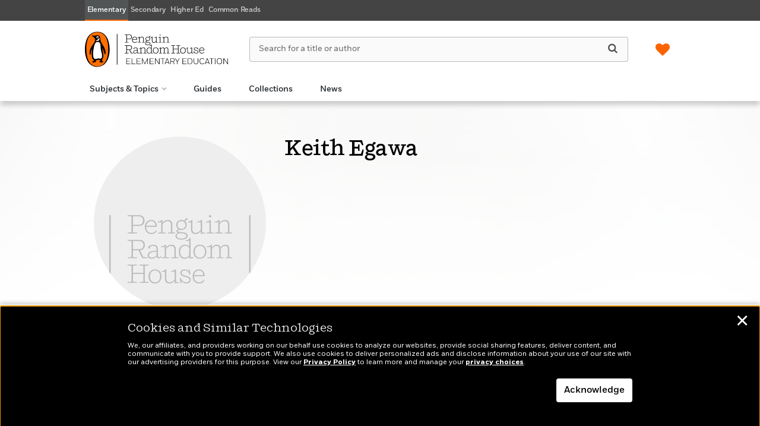

--- FILE ---
content_type: image/svg+xml
request_url: https://penguinrandomhouseelementaryeducation.com/wp-content/uploads/2025/04/prh-elementary-new-header-logo.svg
body_size: 7246
content:
<?xml version="1.0" encoding="UTF-8"?> <svg xmlns="http://www.w3.org/2000/svg" width="246" height="61" viewBox="0 0 246 61" fill="none"><path d="M85.806 19.3058C87.9448 19.3058 89.1948 18.3058 89.6948 16.778L89.0837 16.5558C88.5282 17.8335 87.5282 18.5002 85.9448 18.5002C83.4726 18.5002 82.0004 16.778 82.0004 14.1113V13.9169H89.806C89.8337 13.778 89.8337 13.4724 89.8337 13.278C89.8337 11.1113 88.4726 8.88911 85.6393 8.88911C82.806 8.88911 81.0282 11.0002 81.0282 14.0835C81.0282 17.1669 82.8893 19.3058 85.806 19.3058ZM85.6115 9.69466C87.1949 9.69466 88.806 10.7502 88.8893 13.1669H82.056C82.3615 11.0558 83.6949 9.69466 85.6115 9.69466ZM129.195 6.94466C129.667 6.94466 130.056 6.55578 130.056 6.11133C130.056 5.66689 129.667 5.278 129.195 5.278C128.723 5.278 128.361 5.66689 128.361 6.11133C128.361 6.55578 128.723 6.94466 129.195 6.94466ZM83.056 35.2224C83.056 36.6946 84.1949 37.6946 85.9726 37.6946C87.5837 37.6946 88.8893 36.8891 89.6948 36.1113C89.8615 36.9724 90.4726 37.4169 91.3337 37.4169C92.2504 37.4169 92.8615 36.9169 93.056 35.8891L92.6115 35.6946C92.4448 36.3057 92.1671 36.6391 91.6393 36.6391C90.9448 36.6391 90.6393 36.278 90.6393 35.028V30.7502C90.6393 28.778 89.8337 27.3335 87.2226 27.3335C85.6948 27.3335 84.806 27.778 84.1948 28.3335C83.6671 28.8335 83.5004 29.278 83.5004 29.5557C83.5004 29.8891 83.7226 30.1113 84.0837 30.1113C84.556 30.1113 84.6115 29.6669 84.8893 29.1391C85.2226 28.5558 85.7226 28.0835 87.1393 28.0835C88.7226 28.0835 89.6671 28.9169 89.6671 30.6113V31.7224C85.4448 31.778 83.056 32.9724 83.056 35.2224ZM89.6393 35.3057C88.9448 36.0835 87.5837 36.8891 86.1393 36.8891C84.9726 36.8891 84.0004 36.3335 84.0004 35.2224C84.0004 33.8335 85.1948 32.528 89.6115 32.4446L89.6393 35.3057ZM103.639 20.7502C103.639 22.278 105.084 23.528 108 23.528C110.917 23.528 112.639 22.2502 112.639 20.5558C112.639 18.6947 110.445 18.1947 108.306 18.028C106.723 17.8891 105.25 17.8335 105.25 17.0558C105.25 16.6669 105.639 16.278 107.389 16.278H108.028C110.389 16.278 111.917 14.6669 111.917 12.5835C111.917 11.6391 111.556 10.7502 110.945 10.1113C111.084 8.33355 112.667 9.19466 112.667 8.27799C112.667 7.8891 112.445 7.69466 112.028 7.69466C111.111 7.69466 110.445 8.61133 110.306 9.58355C109.723 9.19466 108.973 8.94466 108.139 8.94466C105.75 8.94466 104.195 10.5558 104.195 12.5835C104.195 14.0558 104.945 15.1947 106.028 15.778C104.973 15.8891 104.389 16.4169 104.389 17.1669C104.389 17.6946 104.723 18.2224 105.611 18.5002C104.445 18.778 103.639 19.6946 103.639 20.7502ZM105.084 12.6113C105.084 11.028 106.278 9.69466 108.084 9.69466C109.889 9.69466 111 11.028 111 12.6391C111 14.1669 109.889 15.5002 108.028 15.5002C106.334 15.5002 105.084 14.1947 105.084 12.6113ZM106.695 18.7224L108.667 18.8891C110.973 19.1113 111.667 19.7502 111.667 20.6113C111.667 21.8058 110.445 22.7224 108 22.7224C105.806 22.7224 104.528 21.8335 104.528 20.6669C104.528 19.8058 105.278 18.9446 106.695 18.7224ZM110.667 27.3057C107.917 27.3057 106.056 29.4446 106.056 32.5557C106.056 35.6669 107.695 37.6668 110.417 37.6668C111.917 37.6668 113.167 36.9724 113.806 35.778L113.834 37.4724L113.889 37.5002L117 37.1946V36.6669H114.778V22.5002L114.25 22.3335C113.389 23.4446 112.334 24.028 111.111 24.0002V24.4446C112.056 24.6391 113.139 24.4446 113.778 24.0002V28.8335C113.084 27.8613 112 27.3057 110.667 27.3057ZM113.806 34.6946C113.306 36.0835 112.084 36.8891 110.584 36.8891C108.361 36.8891 107.028 35.1946 107.028 32.528C107.028 29.8613 108.5 28.1113 110.778 28.1113C112.111 28.1113 113.223 28.778 113.806 29.8891V34.6946ZM93.1115 10.3613V18.1391L90.7782 18.3335V18.8891H96.3337V18.3335L94.0837 18.1391V12.1113C94.8893 10.7502 96.3059 9.72244 97.8615 9.72244C99.4171 9.72244 100.278 10.7502 100.278 12.3335V18.1391L98.0004 18.3335V18.8891H103.361V18.3335L101.25 18.1391V12.2502C101.25 10.4724 100.389 8.91688 98.0559 8.91688C96.3893 8.91688 94.9171 9.86132 94.0559 11.1669V9.05577L93.5004 8.88911C92.6948 9.77799 91.6393 10.1947 90.3615 10.1669V10.6113C91.306 10.778 92.3337 10.7502 93.1115 10.3613ZM115.111 10.4169V15.9724C115.111 17.7502 115.945 19.3058 118.334 19.3058C120 19.3058 121.445 18.3613 122.278 17.1113L122.306 19.0835L122.361 19.1113L125.417 18.8058V18.278H123.25V9.00022L122.695 8.83355C121.861 9.72244 120.778 10.1391 119.528 10.1113V10.5558C120.445 10.7224 121.445 10.7224 122.25 10.3058V16.1391C121.417 17.4446 120 18.4169 118.473 18.4169C116.945 18.4169 116.084 17.3891 116.084 15.8335V8.97244L115.556 8.80577C114.723 9.69466 113.889 10.1113 112.667 10.0835V10.528C113.5 10.778 114.389 10.7502 115.111 10.4169ZM121.667 27.3057C118.778 27.3057 116.917 29.3891 116.917 32.4724C116.917 35.5557 118.778 37.6668 121.667 37.6668C124.556 37.6668 126.445 35.5557 126.445 32.4724C126.445 29.3891 124.528 27.3057 121.667 27.3057ZM121.667 36.8891C119.361 36.8891 117.889 35.1113 117.889 32.4724C117.889 29.8335 119.361 28.0835 121.667 28.0835C123.973 28.0835 125.473 29.8335 125.473 32.4724C125.473 35.1113 123.973 36.8891 121.667 36.8891ZM126.417 18.3335V18.8891H132.028V18.3335L129.75 18.1391V9.05577L129.195 8.88911C128.361 9.77799 127.278 10.1947 126.028 10.1669V10.6113C126.945 10.778 127.973 10.7502 128.75 10.3613V18.1669L126.417 18.3335ZM143.361 30.5557C143.361 28.778 142.611 27.3057 140.528 27.3057C138.945 27.3057 137.695 28.1391 136.861 29.4446C136.584 28.2502 135.806 27.3057 134.167 27.3057C132.723 27.3057 131.389 28.2224 130.556 29.4724V27.4446L130 27.278C129.167 28.1669 128.111 28.5557 126.861 28.5557V28.9724C127.778 29.1391 128.806 29.1113 129.584 28.7224V36.528L127.25 36.7224V37.278H132.389V36.7224L130.584 36.528V30.4169C131.334 29.1113 132.584 28.1669 133.917 28.1669C135.5 28.1669 136 29.2224 136 30.8335V36.528L134.084 36.7224V37.278H138.945V36.7224L137 36.528V30.6946C137 30.5835 137 30.4446 136.973 30.3057C137.806 28.9169 138.945 28.1391 140.278 28.1391C141.861 28.1391 142.389 29.2224 142.389 30.8057V36.528L140.611 36.7224V37.278H145.528V36.7224L143.389 36.5002L143.361 30.5557ZM143.389 18.1391V12.2502C143.389 10.4724 142.528 8.91688 140.195 8.91688C138.528 8.91688 137.084 9.86132 136.223 11.1669V9.05577L135.667 8.88911C134.861 9.77799 133.806 10.1947 132.528 10.1669V10.6113C133.473 10.778 134.473 10.778 135.25 10.3613V18.1391L132.917 18.3335V18.8891H138.473V18.3335L136.223 18.1391V12.1113C137.028 10.7502 138.445 9.72244 139.973 9.72244C141.5 9.72244 142.389 10.7502 142.389 12.3335V18.1391L140.111 18.3335V18.8891H145.473V18.3335L143.389 18.1391ZM75.2504 36.6669L72.1949 36.4724V31.4169H76.2504L79.1115 37.278H82.7226V36.6669L79.806 36.3613L77.3615 31.3891C79.6671 31.278 81.0282 29.6113 81.0282 27.4724C81.0282 25.3335 79.5004 23.6946 77.1393 23.6946H68.306V24.3058L71.1671 24.528V36.4446L68.306 36.6391V37.2502H75.2782L75.2504 36.6669ZM72.2226 24.528H76.806C78.7504 24.528 80.0004 25.6946 80.0004 27.528C80.0004 29.3613 78.9449 30.6391 76.8615 30.6391H72.2504L72.2226 24.528ZM93.3337 36.7224V37.278H98.8893V36.7224L96.6393 36.528V30.5002C97.4448 29.1391 98.8615 28.1391 100.417 28.1391C101.973 28.1391 102.834 29.1391 102.834 30.7224V36.528L100.556 36.7224V37.278H105.917V36.7224L103.806 36.528V30.6391C103.806 28.8613 102.945 27.3057 100.612 27.3057C98.9448 27.3057 97.4726 28.2502 96.6115 29.528V27.4446L96.0559 27.278C95.2504 28.1669 94.1948 28.5557 92.9171 28.5557V28.9724C93.8615 29.1391 94.8615 29.1391 95.6393 28.7224V36.5002L93.3337 36.7224ZM75.2504 18.3058L72.1949 18.1113V13.278H76.8615C79.306 13.278 80.7226 11.5558 80.7226 9.22243C80.7226 6.8891 79.2226 5.33355 76.7782 5.33355H68.306V5.94466L71.1671 6.16688V18.1113L68.306 18.3058V18.9169H75.2782V18.3058H75.2504ZM72.2226 6.1391H76.5837C78.5004 6.1391 79.6949 7.3891 79.6949 9.22243C79.6949 11.0558 78.6671 12.5002 76.7504 12.5002H72.2226V6.1391ZM54.9727 56.6668H55.7504V4.36133H54.9727V56.6668Z" fill="black"></path><path d="M168.556 27.3059C165.667 27.3059 163.806 29.417 163.806 32.5004C163.806 35.5837 165.667 37.6948 168.556 37.6948C171.445 37.6948 173.334 35.5837 173.334 32.5004C173.334 29.417 171.445 27.3059 168.556 27.3059ZM168.556 36.8893C166.25 36.8893 164.778 35.1115 164.778 32.4726C164.778 29.8337 166.25 28.0559 168.556 28.0559C170.861 28.0559 172.361 29.8337 172.361 32.4726C172.361 35.1115 170.889 36.8893 168.556 36.8893ZM161.028 24.5282L163.917 24.3059V23.6948H157.056V24.3059L159.972 24.5004V29.8059H152.306V24.5004L155.222 24.3059V23.6948H148.361V24.3059L151.222 24.5282V36.4726L148.361 36.667V37.2781H155.222V36.667L152.306 36.4726V30.6115H159.972V36.4726L157.056 36.667V37.2781H163.917V36.667L161.028 36.4726V24.5282ZM184.084 27.417L183.528 27.2504C182.695 28.1393 181.611 28.5559 180.361 28.5282V28.9726C181.278 29.1393 182.278 29.1393 183.084 28.7226V34.5559C182.25 35.8615 180.834 36.8337 179.306 36.8337C177.778 36.8337 176.917 35.8059 176.917 34.2504V27.3893L176.389 27.2226C175.556 28.1115 174.722 28.5281 173.5 28.5004V28.9448C174.334 29.1115 175.222 29.1115 175.945 28.7781V34.3337C175.945 36.1115 176.778 37.667 179.167 37.667C180.834 37.667 182.278 36.7226 183.111 35.4726L183.139 37.4448L183.195 37.4726L186.25 37.167V36.6393H184.084V27.417ZM191.111 31.9448C189.834 31.6393 188.222 31.1948 188.222 29.8059C188.222 28.8893 188.889 28.0559 190.584 28.0559C192.111 28.0559 192.889 28.7226 193.583 29.9726L194.222 31.0837L194.722 30.9726L194.084 27.2504H193.556L193.528 28.8893C192.972 28.0004 192 27.3059 190.445 27.3059C188.472 27.3059 187.306 28.417 187.306 29.8337C187.306 31.8059 189.556 32.4448 190.917 32.7782C192.778 33.2504 194.028 33.6948 194.028 35.0281C194.028 36.1948 193.028 36.917 191.5 36.917C189.972 36.917 188.945 36.1393 187.972 34.5559L187.361 33.5559L186.861 33.667L187.5 37.5004H188.056L188 35.6393C188.75 36.8893 189.889 37.667 191.611 37.667C193.611 37.667 194.945 36.6115 194.945 34.9448C194.945 33.0559 193.278 32.5004 191.111 31.9448ZM205.167 32.3059C205.195 32.167 205.195 31.8615 205.195 31.667C205.195 29.5004 203.833 27.2782 201 27.2782C198.167 27.2782 196.389 29.3893 196.389 32.4726C196.389 35.5559 198.25 37.667 201.167 37.667C203.306 37.667 204.556 36.667 205.056 35.1393L204.445 34.917C203.889 36.1948 202.889 36.8615 201.306 36.8615C198.834 36.8615 197.361 35.1393 197.361 32.4726V32.2781L205.167 32.3059ZM201 28.0837C202.583 28.0837 204.195 29.1393 204.278 31.5559H197.445C197.722 29.4448 199.056 28.0837 201 28.0837Z" fill="black"></path><path d="M71.167 45.8887H78.1114V46.5831H71.9725V50.472H77.3614V51.1664H71.9725V55.1109H78.2503V55.8053H71.167V45.8887Z" fill="black"></path><path d="M87.1112 55.1109V55.8053H80.3057V45.8887H81.139V55.1109H87.1112Z" fill="black"></path><path d="M89 45.8887H95.9444V46.5831H89.8056V50.472H95.1945V51.1664H89.8056V55.1109H96.0833V55.8053H89V45.8887Z" fill="black"></path><path d="M98.9174 47.2776V55.8332H98.1396V45.9165H99.0563L103.167 54.8887L107.279 45.9165H108.167V55.8332H107.39L107.417 47.2776L103.501 55.8332H102.862L98.9174 47.2776Z" fill="black"></path><path d="M111.334 45.8887H118.278V46.5831H112.14V50.472H117.528V51.1664H112.14V55.1109H118.417V55.8053H111.334V45.8887Z" fill="black"></path><path d="M121.25 47.0831L121.278 55.8053H120.473V45.8887H121.334L127.417 54.5831V45.8887H128.223V55.8053H127.362L121.25 47.0831Z" fill="black"></path><path d="M137.556 45.8887V46.5831H134.139V55.8053H133.334V46.5831H129.917V45.8887H137.556Z" fill="black"></path><path d="M143.778 53.5832H138.889L138.084 55.8332H137.223L140.834 45.9165H141.862L145.473 55.8332H144.612L143.778 53.5832ZM139.112 52.8887H143.556L141.334 46.6943L139.112 52.8887Z" fill="black"></path><path d="M147.139 45.8887H150.889C153.166 45.8887 154.166 46.8887 154.166 48.8053C154.166 50.3053 153.5 51.3609 152.083 51.722L154.305 55.8053H153.416L151.25 51.8609C151.194 51.8609 151.111 51.8609 151.028 51.8609H147.972V55.8053H147.139V45.8887ZM147.972 46.5831V51.1664H150.972C152.444 51.1664 153.361 50.3887 153.361 48.8331C153.361 47.2776 152.555 46.5831 150.916 46.5831H147.972Z" fill="black"></path><path d="M154.778 45.8887H155.667L158.806 51.0831L161.945 45.8887H162.806L159.195 51.8053V55.8053H158.362V51.8053L154.778 45.8887Z" fill="black"></path><path d="M167.723 45.8887H174.667V46.5831H168.528V50.472H173.917V51.1664H168.528V55.1109H174.806V55.8053H167.723V45.8887Z" fill="black"></path><path d="M176.861 45.8887H180.472C183.195 45.8887 184.639 47.2776 184.639 50.7498C184.639 54.222 183.167 55.7776 180.472 55.7776H176.889V45.8887H176.861ZM183.806 50.7776C183.806 47.6387 182.556 46.5831 180.472 46.5831H177.695V55.1109H180.417C182.472 55.1109 183.806 54.0276 183.806 50.7776Z" fill="black"></path><path d="M194 45.8887H194.806V52.0276C194.806 54.6942 193.334 55.972 190.889 55.972C188.445 55.972 186.973 54.6942 186.973 52.0276V45.8887H187.806V52.0553C187.806 54.3887 189 55.2776 190.889 55.2776C192.778 55.2776 194 54.3609 194 52.0553V45.8887Z" fill="black"></path><path d="M197.194 50.8611C197.194 47.1389 198.75 45.75 201.528 45.75C203.222 45.75 204.389 46.2778 205.083 47.5833L204.444 48.0278C203.861 46.8333 202.889 46.4167 201.528 46.4167C199.361 46.4167 198 47.4444 198 50.8333C198 54.2222 199.333 55.2778 201.528 55.2778C202.917 55.2778 203.944 54.8333 204.639 53.5278L205.25 53.9444C204.472 55.3889 203.25 55.9444 201.528 55.9444C198.722 55.9722 197.194 54.5555 197.194 50.8611Z" fill="black"></path><path d="M212.694 53.5832H207.805L207 55.8332H206.139L209.75 45.9165H210.778L214.389 55.8332H213.528L212.694 53.5832ZM208 52.8887H212.444L210.222 46.6943L208 52.8887Z" fill="black"></path><path d="M221.695 45.8887V46.5831H218.278V55.8053H217.472V46.5831H214.056V45.8887H221.695Z" fill="black"></path><path d="M223.389 45.8887H224.222V55.8053H223.389V45.8887Z" fill="black"></path><path d="M231.195 45.75C234.084 45.75 235.556 47.1944 235.556 50.8611C235.556 54.5278 234.028 55.9722 231.195 55.9722C228.361 55.9722 226.861 54.5278 226.861 50.8611C226.861 47.1944 228.361 45.75 231.195 45.75ZM231.195 55.2778C233.445 55.2778 234.722 54.2222 234.722 50.8333C234.722 47.4444 233.445 46.4167 231.195 46.4167C228.945 46.4167 227.695 47.4444 227.695 50.8611C227.695 54.2778 228.972 55.2778 231.195 55.2778Z" fill="black"></path><path d="M238.945 47.0831L238.973 55.8053H238.167V45.8887H239.028L245.111 54.5831L245.084 45.8887H245.889V55.8053H245.028L238.945 47.0831Z" fill="black"></path><path d="M21.2506 0.500023C0.83393 0.555578 -0.0271846 26 0.000593163 30.6667C0.0283709 44.8333 5.80615 60.5277 21.3617 60.5C36.9172 60.4722 42.6394 44.6666 42.6117 30.5C42.6117 25.8333 41.6394 0.472245 21.2506 0.500023Z" fill="black"></path><path d="M21.3621 59.6388C6.58438 59.6666 2.58438 43.9444 2.5566 30.4722C2.5566 26.0277 1.8066 1.24998 21.1955 1.19443C40.5843 1.13887 40.0566 26.0555 40.0566 30.5C40.0566 43.9999 36.1399 59.611 21.3621 59.6388Z" fill="#1A1818"></path><path d="M21.3621 59.6388C6.58438 59.6666 2.58438 43.9444 2.5566 30.4722C2.5566 26.0277 1.8066 1.24998 21.1955 1.19443C40.5843 1.13887 40.0566 26.0555 40.0566 30.5C40.0566 43.9999 36.1399 59.611 21.3621 59.6388Z" fill="#FF6F00"></path><path d="M31.1116 23.6945C29.3894 20.9167 26.9449 17.6667 26.6671 14.3056C26.5005 12.1945 26.6116 9.83338 25.1949 8.08339C24.7782 7.58339 24.1949 7.11117 23.6116 6.80562C23.0005 6.47228 22.1949 6.27783 21.5005 6.27783C20.8338 6.27783 20.1671 6.38894 19.556 6.58339C18.806 6.80561 18.056 7.08339 17.306 7.1945C16.4171 7.33339 15.6671 7.27784 14.806 7.08339C14.2783 6.97228 14.1394 6.91673 13.6116 6.80562C13.3338 6.75006 12.5283 6.52784 12.2783 6.75006C11.6949 7.33339 12.9449 8.05561 13.306 8.33339C14.1394 8.91672 14.4727 9.13894 15.2505 9.80561C16.306 10.7223 17.1394 11.8056 17.4727 13.1667C17.556 13.5556 17.5838 13.9723 17.6116 14.3612C17.6949 20.25 7.86159 26.0278 8.00048 36.4722C8.05604 40.1667 10.0283 40.7778 10.0005 38.7222C9.9727 36.2778 10.8338 33.6667 11.7227 31.4167C11.9449 30.8889 12.5838 30.75 12.4449 31.6389C12.2227 33.0556 11.6394 35.5278 11.6949 39.5834C11.6949 40.5556 11.7783 41.5278 11.9171 42.5C12.0283 43.2778 12.1949 44.0278 12.4171 44.8056C12.6116 45.4445 12.8616 46.0556 13.1671 46.6389C13.4171 47.0834 13.6949 47.5278 14.0283 47.9445C14.3616 48.3333 14.7227 48.6389 15.1116 48.9445C15.3338 49.1389 15.6116 49.2778 15.7227 49.5834C15.8894 50 15.3338 50.1667 15.056 50.3056C14.7505 50.4445 14.4727 50.6111 14.1671 50.75C13.7505 50.9722 13.3338 51.1667 12.9171 51.4167C12.6671 51.5556 12.3616 51.6389 12.1394 51.8333C11.8894 52 11.7783 52.25 12.1394 52.3056C12.306 52.3333 12.5005 52.2778 12.6671 52.2778C12.9727 52.2778 13.2783 52.2222 13.556 52.3333C13.9449 52.4722 13.9171 52.8611 13.9449 53.2222C13.9727 53.6111 14.2227 53.75 14.5838 53.6389C14.9727 53.5278 15.2505 53.2222 15.556 52.9722C15.7783 52.7778 16.0282 52.5833 16.2782 52.4445C16.806 52.1667 17.4449 52.2778 18.0283 52.3056C18.3338 52.3333 18.7782 52.4445 19.056 52.1945C19.3338 51.9167 19.1394 51.4722 19.0283 51.1945C18.9171 50.9167 18.7782 50.6389 18.6394 50.3889C18.5838 50.2778 18.5005 50.1667 18.4449 50.0278C18.2227 49.5 20.0005 49.1389 20.2783 49.0556C21.1394 48.8333 22.056 48.6111 22.9449 48.5556C23.806 48.4722 24.7227 48.4722 25.5282 48.8056C25.8616 48.9445 26.1671 49.1945 26.3894 49.5C26.5282 49.6667 26.806 50.1389 26.556 50.3333C26.1394 50.6389 25.7227 50.8889 25.306 51.2222C25.056 51.4167 24.806 51.6389 24.5838 51.8611C24.4171 52.0278 24.3894 52.3611 24.6949 52.3333C25.1394 52.3056 25.556 52.2778 26.0005 52.2778C26.306 52.2778 26.6394 52.3056 26.9171 52.5C27.3338 52.7778 27.4449 53.4167 27.9171 53.6389C28.056 53.6945 28.2227 53.6945 28.3616 53.6667C28.6671 53.5556 28.8338 53.25 29.0005 53C29.1671 52.7778 29.306 52.5556 29.556 52.4167C29.6949 52.3333 29.8893 52.3056 30.056 52.3056C30.3616 52.3056 30.6949 52.3056 31.0005 52.3333C31.2505 52.3611 31.5838 52.4722 31.806 52.3056C32.2227 51.9722 31.1116 51.25 30.8893 51.1111C30.3893 50.8056 29.6671 50.4722 29.5005 49.8056C29.3338 49.0556 29.6949 48.25 30.0005 47.5833C30.3338 46.8611 30.806 46.2222 31.056 45.4722C31.306 44.7778 31.4727 44.0833 31.5838 43.3611C32.1393 39.4167 31.2227 35.2222 30.056 31.4445C29.9171 31 29.7505 30.5556 29.6116 30.0834C29.4171 29.3611 30.1116 29.1945 30.4449 29.8889C30.7782 30.5556 33.0005 34.8056 33.6393 37.9445C34.056 39.9445 35.556 40.0278 35.5282 36.4722C35.4449 31.25 33.5005 27.5278 31.1116 23.6945Z" fill="black"></path><path d="M29.278 39.2779C29.5558 41.889 29.8335 46.3612 26.6391 46.5278C25.8058 46.5556 24.7502 45.9723 23.1947 46.0834C20.5558 46.2778 19.7502 47.2778 17.5836 46.889C16.3336 46.6667 15.4169 45.9723 14.9169 44.7778C14.3336 43.4167 14.278 41.8612 14.1947 40.389C14.0836 38.7501 14.0836 37.1112 14.1947 35.4723C14.278 34.2779 14.3891 33.1112 14.5558 31.9167C14.8058 29.9723 15.2224 28.0279 15.6669 26.1112C16.0558 24.4168 16.4724 22.7223 17.1947 21.139C17.7224 19.9723 18.528 18.8612 19.6947 18.2779C20.9724 17.639 22.778 17.5834 24.028 18.2223C26.8891 19.6945 26.8058 23.1112 26.9169 25.889C27.0002 28.0279 27.2502 30.2223 27.6391 32.3334C28.0835 34.6667 29.028 36.889 29.278 39.2779Z" fill="white"></path><path d="M24.6676 10.6388C25.251 11.3332 25.2232 14.1665 24.251 15.1387C23.6954 15.7221 22.751 15.7776 22.001 15.8887C21.1676 15.9999 20.3621 16.1943 19.5565 16.3887C18.7787 16.5832 18.8343 15.7499 19.5843 15.1665C20.6954 14.2776 23.501 13.8887 24.1954 10.6388C24.1954 10.5276 24.3343 10.2499 24.6676 10.6388Z" fill="white"></path><path d="M20.5841 11.3887C21.3619 11.8887 22.5008 11.5554 23.0841 10.6387C23.6675 9.72205 23.5286 8.55539 22.7508 8.05539C21.973 7.55539 20.8341 7.88872 20.2508 8.77761C19.6397 9.69427 19.8064 10.8609 20.5841 11.3887Z" fill="white"></path><path d="M21.3341 9.61123C21.6119 9.19456 22.1397 9.0279 22.473 9.25012C22.8063 9.47234 22.8619 10.0279 22.5563 10.4446C22.2508 10.8612 21.7508 11.0279 21.4174 10.8057C21.0563 10.5557 21.0285 10.0279 21.3341 9.61123Z" fill="black"></path></svg> 